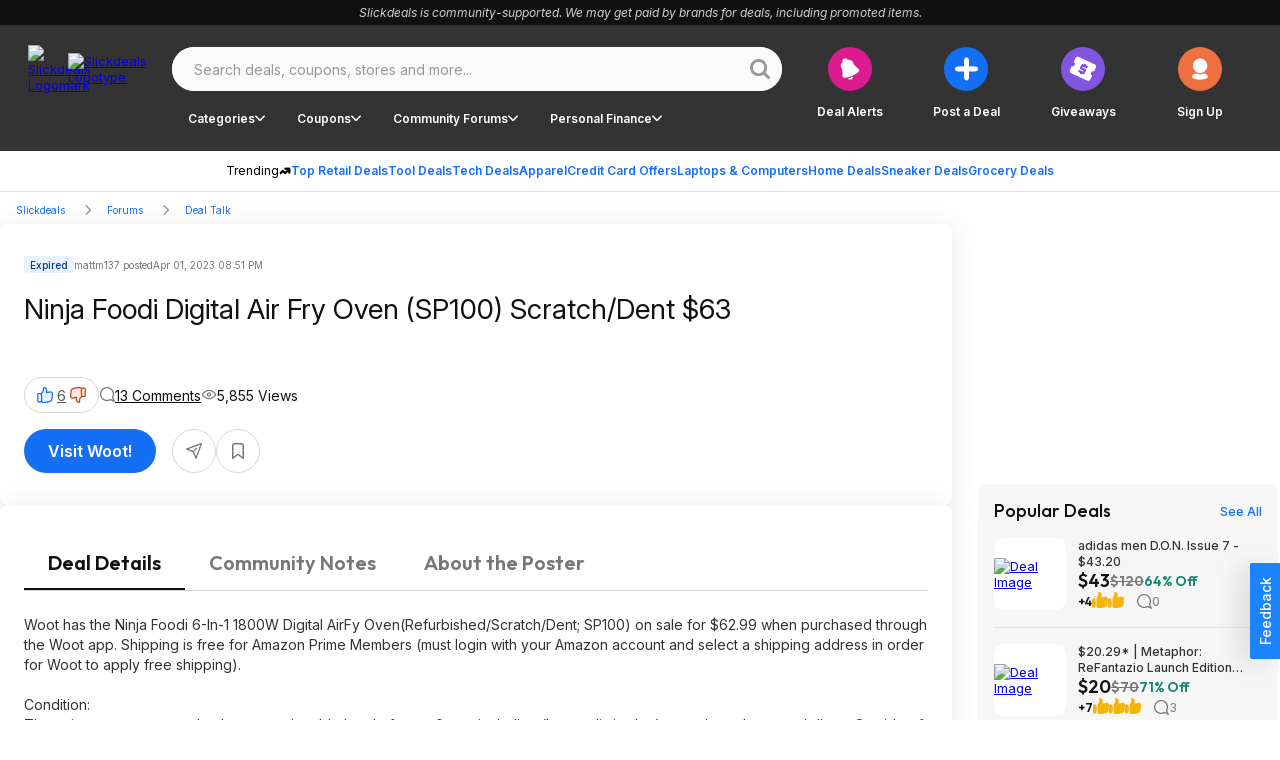

--- FILE ---
content_type: application/javascript; charset=UTF-8
request_url: https://slickdeals.net/cdn-cgi/challenge-platform/h/b/scripts/jsd/d251aa49a8a3/main.js?
body_size: 9961
content:
window._cf_chl_opt={AKGCx8:'b'};~function(t6,mP,ma,mO,mM,mE,mW,mf,t0,t2){t6=c,function(j,m,tJ,t5,Q,x){for(tJ={j:625,m:639,Q:716,x:615,Y:635,C:512,g:661,o:652,X:467,G:600,b:597},t5=c,Q=j();!![];)try{if(x=-parseInt(t5(tJ.j))/1*(-parseInt(t5(tJ.m))/2)+parseInt(t5(tJ.Q))/3+parseInt(t5(tJ.x))/4*(parseInt(t5(tJ.Y))/5)+parseInt(t5(tJ.C))/6*(parseInt(t5(tJ.g))/7)+-parseInt(t5(tJ.o))/8+parseInt(t5(tJ.X))/9+-parseInt(t5(tJ.G))/10*(parseInt(t5(tJ.b))/11),x===m)break;else Q.push(Q.shift())}catch(Y){Q.push(Q.shift())}}(y,328527),mP=this||self,ma=mP[t6(568)],mO=null,mM=ml(),mE={},mE[t6(549)]='o',mE[t6(727)]='s',mE[t6(704)]='u',mE[t6(503)]='z',mE[t6(710)]='n',mE[t6(721)]='I',mE[t6(454)]='b',mW=mE,mP[t6(469)]=function(j,Q,x,Y,x7,x6,x5,tH,C,o,X,G,K,H,F){if(x7={j:490,m:491,Q:447,x:719,Y:582,C:719,g:450,o:474,X:539,G:450,b:642,K:464,d:633,H:468,F:522,A:453,V:640,R:480,v:564,z:688,L:501,B:612,U:698},x6={j:461,m:468,Q:442,x:723},x5={j:538,m:432,Q:519,x:553},tH=t6,C={'TJBpG':function(A,V){return A+V},'OvLSs':function(A,V,R){return A(V,R)},'gbFRo':function(A,V){return A(V)},'PaemF':function(A,V){return A<V},'nuBlD':function(A,V,R,z){return A(V,R,z)},'SxuXe':function(A,V){return A(V)},'oxqlV':tH(x7.j),'LTTAg':function(A,V){return A===V},'BRRvm':function(A,V){return A+V},'bCHRY':function(A,V){return A+V}},null===Q||Q===void 0)return Y;for(o=C[tH(x7.m)](mZ,Q),j[tH(x7.Q)][tH(x7.x)]&&(o=o[tH(x7.Y)](j[tH(x7.Q)][tH(x7.C)](Q))),o=j[tH(x7.g)][tH(x7.o)]&&j[tH(x7.X)]?j[tH(x7.G)][tH(x7.o)](new j[(tH(x7.X))](o)):function(A,tA,V){for(tA=tH,A[tA(x6.j)](),V=0;V<A[tA(x6.m)];A[V]===A[V+1]?A[tA(x6.Q)](C[tA(x6.x)](V,1),1):V+=1);return A}(o),X='nAsAaAb'.split('A'),X=X[tH(x7.b)][tH(x7.K)](X),G=0;C[tH(x7.d)](G,o[tH(x7.H)]);K=o[G],H=C[tH(x7.F)](mi,j,Q,K),C[tH(x7.A)](X,H)?tH(x7.j)!==C[tH(x7.V)]?C[tH(x7.R)](x,Y,C):(F=C[tH(x7.v)]('s',H)&&!j[tH(x7.z)](Q[K]),tH(x7.L)===C[tH(x7.B)](x,K)?g(x+K,H):F||g(x+K,Q[K])):g(C[tH(x7.U)](x,K),H),G++);return Y;function g(A,V,tF){tF=tH,Object[tF(x5.j)][tF(x5.m)][tF(x5.Q)](Y,V)||(Y[V]=[]),Y[V][tF(x5.x)](A)}},mf=t6(724)[t6(569)](';'),t0=mf[t6(642)][t6(464)](mf),mP[t6(683)]=function(m,Q,xc,xy,tV,x,Y,C,g,o,X){for(xc={j:720,m:608,Q:561,x:468,Y:608,C:726,g:553,o:720,X:525},xy={j:720},tV=t6,x={},x[tV(xc.j)]=function(G,K){return G+K},x[tV(xc.m)]=function(G,K){return G<K},Y=x,C=Object[tV(xc.Q)](Q),g=0;g<C[tV(xc.x)];g++)if(o=C[g],o==='f'&&(o='N'),m[o]){for(X=0;Y[tV(xc.Y)](X,Q[C[g]][tV(xc.x)]);-1===m[o][tV(xc.C)](Q[C[g]][X])&&(t0(Q[C[g]][X])||m[o][tV(xc.g)](Y[tV(xc.o)]('o.',Q[C[g]][X]))),X++);}else m[o]=Q[C[g]][tV(xc.X)](function(G,tR){return tR=tV,Y[tR(xy.j)]('o.',G)})},t2=function(Y1,Y0,xf,xZ,xi,xq,xE,xM,xl,tz,m,Q,x,Y){return Y1={j:636,m:590,Q:504,x:497,Y:524,C:672,g:695},Y0={j:497,m:595,Q:517,x:649,Y:693,C:455,g:569,o:607,X:693,G:472,b:685,K:705,d:514,H:693,F:445,A:705,V:514,R:553,v:472,z:587,L:514,B:705,U:668,h:654,s:693,D:574,P:654,a:495,O:646,n:570,e:693,k:543,T:493,S:553,J:693},xf={j:647,m:718,Q:627,x:468},xZ={j:555,m:647,Q:537,x:493,Y:484},xi={j:501,m:645,Q:468,x:493,Y:538,C:432,g:519,o:538,X:519,G:484,b:451,K:459,d:641,H:476,F:553,A:714,V:553,R:599,v:514,z:553,L:548,B:693,U:532,h:700,s:667,D:553,P:607,a:693,O:538,n:519,e:662,k:484,T:725,S:581,J:636,N:609,l:688,M:527,I:460,E:448,W:617,i:463,Z:553,f:484,y0:472,y1:548,y2:553,y3:700,y4:666,y5:553,y6:492,y7:553,y8:495,y9:627,yy:553,yc:651,yw:658,yj:590,ym:437,yt:553,yQ:514,yx:570},xq={j:436},xE={j:543},xM={j:446},xl={j:545,m:546,Q:587},tz=t6,m={'ypINd':function(C,g){return C==g},'eBTNU':function(C,g,o,X){return C(g,o,X)},'hJJcD':function(C,g){return C+g},'jbYFd':function(C,g){return C+g},'bznif':function(C,g){return C<g},'rEdYb':function(C,g){return C!==g},'agfkJ':function(C,g){return C-g},'pOaVR':function(C,g){return C-g},'QobQi':function(C,g){return C<<g},'dsOnC':function(C,g){return C(g)},'HYgOX':function(C,g){return g==C},'riqFz':function(C,g){return C<g},'lMVQW':function(C,g){return g|C},'rCrvb':function(C,g){return C<<g},'WpCpa':function(C,g){return C==g},'iIyNa':function(C,g){return C>g},'gEcOi':function(C,g){return C!==g},'mpkmt':tz(Y1.j),'McEhK':function(C,g){return g&C},'qkvZD':function(C,g){return C<<g},'bRcJZ':function(C,g){return C-g},'reItG':function(C,g){return C<g},'VaWkO':function(C,g){return C==g},'IVXiB':function(C,g){return C<<g},'fLEyw':function(C,g){return C==g},'KmcQT':tz(Y1.m),'EBFQE':tz(Y1.Q),'lgeEK':tz(Y1.x),'agCpL':function(C,g){return C(g)},'VtYVe':function(C,g){return C>g},'AhMhK':tz(Y1.Y),'bZHOZ':function(C,g){return C==g},'UeDNC':function(C,g){return C*g},'EPlcD':function(C,g){return g==C},'MNBxu':function(C,g){return C!=g},'tyXUj':function(C,g){return C*g},'cjTiK':function(C,g){return g!=C},'aboua':function(C,g){return C(g)}},Q=String[tz(Y1.C)],x={'h':function(C,xN,tL){return xN={j:537,m:493},tL=tz,tL(xl.j)!==tL(xl.m)?m[tL(xl.Q)](null,C)?'':x.g(C,6,function(o,tB){return tB=tL,tB(xN.j)[tB(xN.m)](o)}):null},'g':function(C,o,X,th,G,K,H,F,A,V,R,z,L,B,U,s,J,N,M,D,P,O,S){if(th=tz,G={'BiPTv':function(T,S,J,N,tU){return tU=c,m[tU(xM.j)](T,S,J,N)},'dAyyU':function(T,S){return S===T},'DnESb':th(xi.j),'KpkUq':function(T,S,tp){return tp=th,m[tp(xE.j)](T,S)},'cZUyF':function(T,S,J){return T(S,J)},'XOWxi':function(T,S,ts){return ts=th,m[ts(xq.j)](T,S)}},C==null)return'';for(H={},F={},A='',V=2,R=3,z=2,L=[],B=0,U=0,s=0;m[th(xi.m)](s,C[th(xi.Q)]);s+=1)if(D=C[th(xi.x)](s),Object[th(xi.Y)][th(xi.C)][th(xi.g)](H,D)||(H[D]=R++,F[D]=!0),P=A+D,Object[th(xi.Y)][th(xi.C)][th(xi.g)](H,P))A=P;else{if(Object[th(xi.o)][th(xi.C)][th(xi.X)](F,A)){if(256>A[th(xi.G)](0)){if(m[th(xi.b)](th(xi.K),th(xi.d))){for(K=0;K<z;B<<=1,U==m[th(xi.H)](o,1)?(U=0,L[th(xi.F)](X(B)),B=0):U++,K++);for(O=A[th(xi.G)](0),K=0;8>K;B=B<<1.22|O&1.47,U==m[th(xi.A)](o,1)?(U=0,L[th(xi.V)](X(B)),B=0):U++,O>>=1,K++);}else return S={},S.r={},S.e=D,S}else{for(O=1,K=0;K<z;B=m[th(xi.R)](B,1)|O,U==o-1?(U=0,L[th(xi.F)](m[th(xi.v)](X,B)),B=0):U++,O=0,K++);for(O=A[th(xi.G)](0),K=0;16>K;B=m[th(xi.R)](B,1)|1&O,U==o-1?(U=0,L[th(xi.z)](X(B)),B=0):U++,O>>=1,K++);}V--,m[th(xi.L)](0,V)&&(V=Math[th(xi.B)](2,z),z++),delete F[A]}else for(O=H[A],K=0;m[th(xi.U)](K,z);B=m[th(xi.h)](m[th(xi.s)](B,1),1&O),U==o-1?(U=0,L[th(xi.D)](X(B)),B=0):U++,O>>=1,K++);A=(V--,m[th(xi.P)](0,V)&&(V=Math[th(xi.a)](2,z),z++),H[P]=R++,String(D))}if(A!==''){if(Object[th(xi.O)][th(xi.C)][th(xi.n)](F,A)){if(m[th(xi.e)](256,A[th(xi.k)](0))){if(m[th(xi.T)](m[th(xi.S)],th(xi.J)))(J=V[R],N=G[th(xi.N)](M,z,L,J),B(N))?(M=N==='s'&&!T[th(xi.l)](S[J]),G[th(xi.M)](G[th(xi.I)],G[th(xi.E)](J,J))?N(G[th(xi.E)](X,J),N):M||G[th(xi.W)](M,I+J,E[J])):z(G[th(xi.i)](J,J),N);else{for(K=0;K<z;B<<=1,U==o-1?(U=0,L[th(xi.Z)](X(B)),B=0):U++,K++);for(O=A[th(xi.f)](0),K=0;8>K;B=B<<1|m[th(xi.y0)](O,1),m[th(xi.y1)](U,o-1)?(U=0,L[th(xi.y2)](X(B)),B=0):U++,O>>=1,K++);}}else{for(O=1,K=0;K<z;B=m[th(xi.y3)](m[th(xi.y4)](B,1),O),U==o-1?(U=0,L[th(xi.y5)](X(B)),B=0):U++,O=0,K++);for(O=A[th(xi.f)](0),K=0;16>K;B=B<<1|1&O,U==m[th(xi.y6)](o,1)?(U=0,L[th(xi.y7)](X(B)),B=0):U++,O>>=1,K++);}V--,0==V&&(V=Math[th(xi.B)](2,z),z++),delete F[A]}else for(O=H[A],K=0;m[th(xi.y8)](K,z);B=O&1|B<<1,m[th(xi.y9)](U,o-1)?(U=0,L[th(xi.yy)](X(B)),B=0):U++,O>>=1,K++);V--,0==V&&z++}for(O=2,K=0;K<z;B=m[th(xi.yc)](B,1)|1.02&O,o-1==U?(U=0,L[th(xi.yy)](X(B)),B=0):U++,O>>=1,K++);for(;;)if(B<<=1,m[th(xi.yw)](U,o-1)){if(th(xi.yj)===m[th(xi.ym)]){L[th(xi.yt)](m[th(xi.yQ)](X,B));break}else Q(x)}else U++;return L[th(xi.yx)]('')},'j':function(C,tD,g,o){return tD=tz,g={},g[tD(xf.j)]=m[tD(xf.m)],o=g,null==C?'':m[tD(xf.Q)]('',C)?null:x.i(C[tD(xf.x)],32768,function(X,tP){return tP=tD,tP(xZ.j)===o[tP(xZ.m)]?tP(xZ.Q)[tP(xZ.x)](m):C[tP(xZ.Y)](X)})},'i':function(C,o,X,ta,G,K,H,F,A,V,R,z,L,B,U,s,T,D,P,O){if(ta=tz,ta(Y0.j)!==m[ta(Y0.m)])return'o.'+s;else{for(G=[],K=4,H=4,F=3,A=[],z=m[ta(Y0.Q)](X,0),L=o,B=1,V=0;m[ta(Y0.x)](3,V);G[V]=V,V+=1);for(U=0,s=Math[ta(Y0.Y)](2,2),R=1;s!=R;)for(D=m[ta(Y0.C)][ta(Y0.g)]('|'),P=0;!![];){switch(D[P++]){case'0':L>>=1;continue;case'1':R<<=1;continue;case'2':O=L&z;continue;case'3':U|=R*(0<O?1:0);continue;case'4':m[ta(Y0.o)](0,L)&&(L=o,z=m[ta(Y0.Q)](X,B++));continue}break}switch(U){case 0:for(U=0,s=Math[ta(Y0.X)](2,8),R=1;s!=R;O=m[ta(Y0.G)](z,L),L>>=1,m[ta(Y0.b)](0,L)&&(L=o,z=X(B++)),U|=m[ta(Y0.K)](0<O?1:0,R),R<<=1);T=m[ta(Y0.d)](Q,U);break;case 1:for(U=0,s=Math[ta(Y0.H)](2,16),R=1;s!=R;O=z&L,L>>=1,m[ta(Y0.F)](0,L)&&(L=o,z=X(B++)),U|=m[ta(Y0.A)](0<O?1:0,R),R<<=1);T=m[ta(Y0.V)](Q,U);break;case 2:return''}for(V=G[3]=T,A[ta(Y0.R)](T);;){if(B>C)return'';for(U=0,s=Math[ta(Y0.H)](2,F),R=1;R!=s;O=m[ta(Y0.v)](z,L),L>>=1,m[ta(Y0.z)](0,L)&&(L=o,z=m[ta(Y0.L)](X,B++)),U|=m[ta(Y0.B)](0<O?1:0,R),R<<=1);switch(T=U){case 0:for(U=0,s=Math[ta(Y0.X)](2,8),R=1;m[ta(Y0.U)](R,s);O=L&z,L>>=1,0==L&&(L=o,z=X(B++)),U|=m[ta(Y0.h)](0<O?1:0,R),R<<=1);G[H++]=Q(U),T=H-1,K--;break;case 1:for(U=0,s=Math[ta(Y0.s)](2,16),R=1;m[ta(Y0.D)](R,s);O=z&L,L>>=1,L==0&&(L=o,z=X(B++)),U|=m[ta(Y0.P)](m[ta(Y0.a)](0,O)?1:0,R),R<<=1);G[H++]=m[ta(Y0.O)](Q,U),T=H-1,K--;break;case 2:return A[ta(Y0.n)]('')}if(0==K&&(K=Math[ta(Y0.e)](2,F),F++),G[T])T=G[T];else if(T===H)T=m[ta(Y0.k)](V,V[ta(Y0.T)](0));else return null;A[ta(Y0.S)](T),G[H++]=V+T[ta(Y0.T)](0),K--,V=T,K==0&&(K=Math[ta(Y0.J)](2,F),F++)}}}},Y={},Y[tz(Y1.g)]=x.h,Y}(),t3();function ml(QD,tX){return QD={j:679},tX=t6,crypto&&crypto[tX(QD.j)]?crypto[tX(QD.j)]():''}function mJ(QK,Qb,tm,m,Q,x,Y,C){return QK={j:592,m:537,Q:533,x:573,Y:542,C:456,g:664,o:533,X:513,G:542},Qb={j:592,m:493},tm=t6,m={},m[tm(QK.j)]=tm(QK.m),m[tm(QK.Q)]=function(g,o){return g/o},m[tm(QK.x)]=function(g,o){return g>o},m[tm(QK.Y)]=tm(QK.C),Q=m,x=3600,Y=mS(),C=Math[tm(QK.g)](Q[tm(QK.o)](Date[tm(QK.X)](),1e3)),Q[tm(QK.x)](C-Y,x)?Q[tm(QK.Y)]===Q[tm(QK.G)]?![]:null==x?'':Y.g(C,6,function(o,tt){return tt=tm,Q[tt(Qb.j)][tt(Qb.m)](o)}):!![]}function mk(Qx,QQ,ty,j,m){if(Qx={j:502,m:660,Q:551,x:579,Y:631,C:628},QQ={j:531},ty=t6,j={'KLRDS':function(Q){return Q()},'lwZAh':function(Q,Y){return Q===Y},'JOXfx':ty(Qx.j),'NXZWv':function(Q,x){return Q(x)}},m=me(),j[ty(Qx.m)](m,null)){if(j[ty(Qx.m)](ty(Qx.Q),j[ty(Qx.x)]))m(ty(Qx.Y));else return}mO=(mO&&j[ty(Qx.C)](clearTimeout,mO),setTimeout(function(tc){tc=ty,j[tc(QQ.j)](mn)},m*1e3))}function c(w,j,m,t){return w=w-432,m=y(),t=m[w],t}function y(Yx){return Yx='dAyyU,clientInformation,_cf_chl_opt,EUsVo,KLRDS,riqFz,bthoH,FFnIl,HoLDX,RDQDz,-KPXgx8ls$BY9Mprbmh0kOHWzL5wcfoiR34qu+DQEJj1vyNCa6TA7dnG2UIZVFSet,prototype,Set,random,OEbhK,RWCGQ,hJJcD,QATap,SJaPE,Yjzex,dwWFj,HYgOX,object,error on cf_chl_props,SLMHj,display: none,push,JQSgq,JbUvG,body,lKqiK,LRmiB4,CnwA5,iframe,keys,createElement,wHEVf,LTTAg,tabIndex,style,xhr-error,document,split,join,Tbjmi,zWGhX,hnQfu,cjTiK,location,AqqNY,source,removeChild,JOXfx,SSTpq3,mpkmt,concat,vQikv,vAwyK,DOMContentLoaded,bUMiZ,ypINd,QhjXl,zsiyE,aHokc,sqLDU,wGQzO,cloudflare-invisible,getPrototypeOf,lgeEK,onerror,1111lmhKqZ,mWBLt,QobQi,148050AnGrEO,POST,xFFIh,StGaS,loading,KBHzM,bLBtW,WpCpa,aiBsD,BiPTv,sVBiu,Fzssw,BRRvm,contentDocument,FbCBl,216796pCDMls,mQSUz,cZUyF,yZtht,Function,event,hnSYx,nnhJD,TYlZ6,rQmcr,1vGqnAQ,KNAjF,VaWkO,NXZWv,nTMYM,toString,success,FkUKY,PaemF,AdeF3,25AnkMdn,ZBvCJ,send,BRXFz,1049026HjcqyF,oxqlV,thMac,includes,QFQte,JBxy9,bznif,aboua,fKwGU,OksuE,VtYVe,open,IVXiB,2112936TsCvYt,zQLfN,tyXUj,readyState,YUIpv,BaNzQ,fLEyw,[native code],lwZAh,56uDySZf,iIyNa,MuGtK,floor,onreadystatechange,qkvZD,rCrvb,MNBxu,lByDu,ImQVS,stringify,fromCharCode,navigator,href,rJBoG,ZEhet,MmXIa,postMessage,randomUUID,CDITy,xGlRm,sid,rxvNi8,http-code:,bZHOZ,__CF$cv$params,DQhAA,isNaN,GgQOu,function,DFzJg,detail,pow,DiQwz,DAAgFOqOFzF,RBWmS,PJRqp,bCHRY,OHHqI,lMVQW,TEiGg,rTEYv,SDKhz,undefined,UeDNC,pkLOA2,xXBDB,timeout,/b/ov1/0.3441743208986354:1768554618:i-WmS9mfXtOJ781Vj51czeI1FDFNmTfeL7asz_C0raA/,number,Jfesx,catch,gTyoZ,pOaVR,parent,1379988sceEbE,/cdn-cgi/challenge-platform/h/,EBFQE,getOwnPropertyNames,PXHaB,bigint,lxAax,TJBpG,_cf_chl_opt;JJgc4;PJAn2;kJOnV9;IWJi4;OHeaY1;DqMg0;FKmRv9;LpvFx1;cAdz2;PqBHf2;nFZCC5;ddwW5;pRIb1;rxvNi8;RrrrA2;erHi9,gEcOi,indexOf,string,XTdEo,hasOwnProperty,RwAMV,onload,tJGWp,jbYFd,KmcQT,rtkhC,TGZaf,EekCm,VoXsE,splice,AKGCx8,pbttC,EPlcD,eBTNU,Object,KpkUq,pJjXr,Array,rEdYb,ontimeout,SxuXe,boolean,AhMhK,gZqnh,azUEJ,RzKmV,Fhtgq,DnESb,sort,/invisible/jsd,XOWxi,bind,PXOBC,log,3372741nVqcSb,length,pRIb1,NFyEe,api,McEhK,nNpOJ,from,hTCrG,agfkJ,error,FPnJS,GNZya,OvLSs,oTazT,spkDL,jsd,charCodeAt,PApqn,IIrcK,aUjz8,appendChild,nUyOT,UQJaV,gbFRo,bRcJZ,charAt,MXoyS,reItG,jNofz,LEiTw,contentWindow,addEventListener,SSGZn,d.cookie,mbcCh,symbol,bRDYV,isArray,YDqmy,hDtLA,KpYKO,hxreC,oBKWR,hUWOQ,343272AeFJcU,now,dsOnC,/jsd/oneshot/d251aa49a8a3/0.3441743208986354:1768554618:i-WmS9mfXtOJ781Vj51czeI1FDFNmTfeL7asz_C0raA/,xvTFA,agCpL,errorInfoObject,call,XMLHttpRequest,ajPed,nuBlD,chctx,2|0|4|3|1,map,status'.split(','),y=function(){return Yx},y()}function mq(m,Q,Qk,tb,x,Y){return Qk={j:670,m:619,Q:538,x:630,Y:519,C:726,g:659},tb=t6,x={},x[tb(Qk.j)]=function(C,g){return C<g},Y=x,Q instanceof m[tb(Qk.m)]&&Y[tb(Qk.j)](0,m[tb(Qk.m)][tb(Qk.Q)][tb(Qk.x)][tb(Qk.Y)](Q)[tb(Qk.C)](tb(Qk.g)))}function t3(Yt,Ym,Yc,Y8,tO,j,m,Q,x,Y){if(Yt={j:486,m:604,Q:629,x:686,Y:676,C:655,g:604,o:499,X:499,G:585,b:665},Ym={j:655,m:702,Q:703,x:665,Y:676,C:433,g:689,o:553,X:544,G:484,b:591,K:553},Yc={j:438},Y8={j:496,m:486,Q:611},tO=t6,j={'jNofz':function(C,g){return C!==g},'Fzssw':tO(Yt.j),'rtkhC':function(C,g){return g==C},'pJjXr':function(C,g){return g|C},'rTEYv':tO(Yt.m),'SDKhz':tO(Yt.Q),'ZEhet':function(C){return C()}},m=mP[tO(Yt.x)],!m)return;if(!j[tO(Yt.Y)](mJ))return;(Q=![],x=function(Y7,tn,C){if(Y7={j:516},tn=tO,C={'xvTFA':function(g,o,X){return g(o,X)}},!Q){if(j[tn(Y8.j)](tn(Y8.m),j[tn(Y8.Q)]))Q(x);else{if(Q=!![],!mJ())return;mn(function(o,te){te=tn,C[te(Y7.j)](t4,m,o)})}}},ma[tO(Yt.C)]!==tO(Yt.g))?x():mP[tO(Yt.o)]?ma[tO(Yt.X)](tO(Yt.G),x):(Y=ma[tO(Yt.b)]||function(){},ma[tO(Yt.b)]=function(Yj,tT,C){if(Yj={j:449},tT=tO,C={'RwAMV':function(g,o){return g<<o},'GgQOu':function(g,o,tu){return tu=c,j[tu(Yc.j)](g,o)},'QATap':function(g,o){return g(o)},'sqLDU':function(g,o,tk){return tk=c,j[tk(Yj.j)](g,o)}},Y(),ma[tT(Ym.j)]!==j[tT(Ym.m)]){if(j[tT(Ym.Q)]===j[tT(Ym.Q)])ma[tT(Ym.x)]=Y,j[tT(Ym.Y)](x);else{for(J=1,N=0;l<M;E=C[tT(Ym.C)](W,1)|i,C[tT(Ym.g)](Z,f-1)?(y0=0,y1[tT(Ym.o)](C[tT(Ym.X)](y2,y3)),y4=0):y5++,y6=0,I++);for(y7=y8[tT(Ym.G)](0),y9=0;16>yy;yw=C[tT(Ym.b)](yj<<1.97,1.39&ym),yQ-1==yt?(yx=0,yY[tT(Ym.K)](yC(yg)),yo=0):yX++,yG>>=1,yc++);}}})}function me(Qc,t9,m,Q,x,Y){return Qc={j:610,m:479,Q:710,x:686,Y:479},t9=t6,m={},m[t9(Qc.j)]=function(C,g){return C!==g},m[t9(Qc.m)]=t9(Qc.Q),Q=m,x=mP[t9(Qc.x)],!x?null:(Y=x.i,Q[t9(Qc.j)](typeof Y,Q[t9(Qc.Y)])||Y<30)?null:Y}function mn(j,Q9,Q8,t7,m,Q){if(Q9={j:690,m:583,Q:589,x:439,Y:550,C:538,g:432,o:519,X:484,G:554,b:553,K:484,d:506,H:606,F:553,A:440,V:675,R:553,v:484,z:624,L:494,B:457,U:675,h:693,s:554,D:465},Q8={j:663,m:586,Q:616,x:622,Y:482,C:572,g:509,o:444,X:681,G:582,b:561,K:594,d:622,H:688,F:501,A:510,V:707,R:648,v:547},t7=t6,m={'xGlRm':function(Y,C){return C!==Y},'nnhJD':function(Y,C){return C===Y},'oBKWR':function(x,Y,C){return x(Y,C)},'xXBDB':function(Y,C){return Y+C},'OksuE':function(x,Y,C){return x(Y,C)},'dwWFj':function(Y,C){return Y+C},'MuGtK':function(Y,C){return C!==Y},'spkDL':t7(Q9.j),'pbttC':function(x,Y){return x(Y)},'JQSgq':function(Y,C){return Y<C},'YDqmy':function(Y,C){return Y>C},'bLBtW':function(Y,C){return Y==C},'EekCm':function(Y,C){return C==Y},'rJBoG':function(Y,C){return Y-C},'rQmcr':function(Y,C){return C|Y},'MXoyS':function(Y,C){return C&Y},'azUEJ':function(Y,C){return C==Y},'PXOBC':function(Y,C){return Y<<C},'zsiyE':function(x,Y,C){return x(Y,C)},'TGZaf':t7(Q9.m)},Q=t1(),m[t7(Q9.Q)](mN,Q.r,function(x,t8,g,C){if(t8=t7,m[t8(Q8.j)](t8(Q8.m),t8(Q8.Q))){if(m[t8(Q8.x)](typeof j,m[t8(Q8.Y)])){if(m[t8(Q8.j)](t8(Q8.C),t8(Q8.g)))m[t8(Q8.o)](j,x);else{for(C=[];m[t8(Q8.X)](null,g);C=C[t8(Q8.G)](o[t8(Q8.b)](X)),G=b[t8(Q8.K)](K));return C}}mk()}else g=m[t8(Q8.d)]('s',A)&&!V[t8(Q8.H)](R[g]),t8(Q8.F)===z+L?m[t8(Q8.A)](B,m[t8(Q8.V)](U,h),s):g||m[t8(Q8.R)](D,m[t8(Q8.v)](P,a),O[n])}),Q.e){if(m[t7(Q9.x)]===t7(Q9.m))mI(t7(Q9.Y),Q.e);else{if(yM[t7(Q9.C)][t7(Q9.g)][t7(Q9.o)](yI,yE)){if(256>wF[t7(Q9.X)](0)){for(jp=0;m[t7(Q9.G)](js,jD);ja<<=1,jO==jn-1?(je=0,ju[t7(Q9.b)](jk(jT)),jS=0):jJ++,jP++);for(jN=jl[t7(Q9.K)](0),jM=0;m[t7(Q9.d)](8,jI);jW=jq<<1|ji&1.27,m[t7(Q9.H)](jZ,jf-1)?(m0=0,m1[t7(Q9.F)](m2(m3)),m4=0):m5++,m6>>=1,jE++);}else{for(m7=1,m8=0;m9<my;mw=mm|mj<<1,m[t7(Q9.A)](mt,m[t7(Q9.V)](mQ,1))?(mx=0,mY[t7(Q9.R)](mC(mg)),mo=0):mX++,mG=0,mc++);for(mb=mK[t7(Q9.v)](0),md=0;16>mH;mA=m[t7(Q9.z)](mV<<1,m[t7(Q9.L)](mR,1)),m[t7(Q9.B)](mr,m[t7(Q9.U)](mv,1))?(mz=0,mL[t7(Q9.b)](mB(mU)),mh=0):mp++,ms>>=1,mF++);}jR--,jr==0&&(jv=jz[t7(Q9.h)](2,jL),jB++),delete jU[jh]}else for(w6=w7[w8],w9=0;m[t7(Q9.s)](wy,wc);wj=m[t7(Q9.D)](wm,1)|wt&1.38,wQ==wx-1?(wY=0,wC[t7(Q9.F)](wg(wo)),wX=0):wG++,wb>>=1,ww++);wK--,wd==0&&wH++}}}function t4(x,Y,YQ,tS,C,g,o,X){if(YQ={j:694,m:593,Q:471,x:631,Y:713,C:713,g:577,o:682,X:620,G:715,b:678,K:577,d:682,H:477,F:692,A:678},tS=t6,C={},C[tS(YQ.j)]=tS(YQ.m),g=C,!x[tS(YQ.Q)])return;if(Y===tS(YQ.x)){if(tS(YQ.Y)===tS(YQ.C))o={},o[tS(YQ.g)]=g[tS(YQ.j)],o[tS(YQ.o)]=x.r,o[tS(YQ.X)]=tS(YQ.x),mP[tS(YQ.G)][tS(YQ.b)](o,'*');else return}else X={},X[tS(YQ.K)]=g[tS(YQ.j)],X[tS(YQ.d)]=x.r,X[tS(YQ.X)]=tS(YQ.H),X[tS(YQ.F)]=Y,mP[tS(YQ.G)][tS(YQ.A)](X,'*')}function mT(m,QC,tw,Q,x){return QC={j:657,m:657,Q:540},tw=t6,Q={},Q[tw(QC.j)]=function(Y,C){return Y<C},x=Q,x[tw(QC.m)](Math[tw(QC.Q)](),m)}function mu(){return me()!==null}function mS(Qo,tj,j,m){return Qo={j:686,m:664,Q:473},tj=t6,j={'nNpOJ':function(Q,x){return Q(x)}},m=mP[tj(Qo.j)],Math[tj(Qo.m)](+j[tj(Qo.Q)](atob,m.t))}function mN(j,m,Qs,Qp,Qh,QU,QB,tQ,Q,x,Y,C){if(Qs={j:602,m:441,Q:708,x:631,Y:567,C:601,g:686,o:466,X:529,G:520,b:650,K:478,d:717,H:529,F:443,A:515,V:471,R:458,v:458,z:540,L:452,B:434,U:596,h:575,s:674,D:575,P:637,a:695,O:671},Qp={j:470,m:534},Qh={j:584,m:526,Q:603,x:526,Y:699,C:684},QU={j:576,m:643,Q:696,x:489,Y:680,C:598,g:553,o:484,X:614,G:697,b:563,K:553},QB={j:475},tQ=t6,Q={'zQLfN':function(g,o){return g==o},'hTCrG':function(g,o){return g-o},'AqqNY':function(g,o){return g!==o},'QFQte':tQ(Qs.j),'RBWmS':tQ(Qs.m),'nUyOT':tQ(Qs.Q),'vAwyK':function(g,o){return g>=o},'StGaS':function(g,o){return g<o},'OHHqI':tQ(Qs.x),'NFyEe':function(g,o){return g(o)},'FFnIl':tQ(Qs.Y),'FPnJS':tQ(Qs.C)},x=mP[tQ(Qs.g)],console[tQ(Qs.o)](mP[tQ(Qs.X)]),Y=new mP[(tQ(Qs.G))](),Y[tQ(Qs.b)](Q[tQ(Qs.K)],tQ(Qs.d)+mP[tQ(Qs.H)][tQ(Qs.F)]+tQ(Qs.A)+x.r),x[tQ(Qs.V)]){if(tQ(Qs.R)!==tQ(Qs.v))return Q[tQ(Qs.z)]()<x;else Y[tQ(Qs.Q)]=5e3,Y[tQ(Qs.L)]=function(Qr,tC,o){if(Qr={j:653},tC=tQ,o={'CDITy':function(X,G,tx){return tx=c,Q[tx(Qr.j)](X,G)},'mWBLt':function(X,G){return X-G},'FbCBl':function(X,G){return G|X},'PJRqp':function(X,G){return G==X},'wHEVf':function(X,G,tY){return tY=c,Q[tY(QB.j)](X,G)}},Q[tC(QU.j)](Q[tC(QU.m)],Q[tC(QU.Q)]))m(Q[tC(QU.x)]);else{for(e=0;k<T;J<<=1,o[tC(QU.Y)](N,o[tC(QU.C)](l,1))?(M=0,I[tC(QU.g)](E(W)),i=0):Z++,S++);for(f=y0[tC(QU.o)](0),y1=0;8>y2;y4=o[tC(QU.X)](y5<<1.65,1.86&y6),o[tC(QU.G)](y7,o[tC(QU.b)](y8,1))?(y9=0,yy[tC(QU.K)](yc(yw)),yj=0):ym++,yt>>=1,y3++);}}}Y[tQ(Qs.B)]=function(tg){tg=tQ,Q[tg(Qh.j)](Y[tg(Qh.m)],200)&&Q[tg(Qh.Q)](Y[tg(Qh.x)],300)?m(Q[tg(Qh.Y)]):m(tg(Qh.C)+Y[tg(Qh.m)])},Y[tQ(Qs.U)]=function(to){to=tQ,Q[to(Qp.j)](m,Q[to(Qp.m)])},C={'t':mS(),'lhr':ma[tQ(Qs.h)]&&ma[tQ(Qs.h)][tQ(Qs.s)]?ma[tQ(Qs.D)][tQ(Qs.s)]:'','api':x[tQ(Qs.V)]?!![]:![],'c':mu(),'payload':j},Y[tQ(Qs.P)](t2[tQ(Qs.a)](JSON[tQ(Qs.O)](C)))}function mI(Y,C,Qe,tG,g,o,X,G,b,K,d,H,F,A){if(Qe={j:632,m:508,Q:701,x:728,Y:709,C:711,g:462,o:621,X:601,G:634,b:623,K:687,d:541,H:686,F:508,A:701,V:717,R:529,v:443,z:520,L:650,B:708,U:452,h:559,s:529,D:580,P:580,a:558,O:529,n:558,e:706,k:529,T:487,S:644,J:518,N:523,l:577,M:483,I:637,E:695,W:484},tG=t6,g={},g[tG(Qe.j)]=function(V,R){return V+R},g[tG(Qe.m)]=function(V,R){return V+R},g[tG(Qe.Q)]=function(V,R){return V+R},g[tG(Qe.x)]=tG(Qe.Y),g[tG(Qe.C)]=tG(Qe.g),g[tG(Qe.o)]=tG(Qe.X),o=g,!mT(0))return![];G=(X={},X[tG(Qe.G)]=Y,X[tG(Qe.b)]=C,X);try{if(tG(Qe.K)!==tG(Qe.d))b=mP[tG(Qe.H)],K=o[tG(Qe.j)](o[tG(Qe.F)](o[tG(Qe.A)](tG(Qe.V),mP[tG(Qe.R)][tG(Qe.v)]),o[tG(Qe.x)])+b.r,o[tG(Qe.C)]),d=new mP[(tG(Qe.z))](),d[tG(Qe.L)](o[tG(Qe.o)],K),d[tG(Qe.B)]=2500,d[tG(Qe.U)]=function(){},H={},H[tG(Qe.h)]=mP[tG(Qe.s)][tG(Qe.h)],H[tG(Qe.D)]=mP[tG(Qe.s)][tG(Qe.P)],H[tG(Qe.a)]=mP[tG(Qe.O)][tG(Qe.n)],H[tG(Qe.e)]=mP[tG(Qe.k)][tG(Qe.T)],H[tG(Qe.S)]=mM,F=H,A={},A[tG(Qe.J)]=G,A[tG(Qe.N)]=F,A[tG(Qe.l)]=tG(Qe.M),d[tG(Qe.I)](t2[tG(Qe.E)](A));else return H[tG(Qe.W)](A)}catch(R){}}function mZ(j,QW,td,m){for(QW={j:582,m:561,Q:594},td=t6,m=[];j!==null;m=m[td(QW.j)](Object[td(QW.m)](j)),j=Object[td(QW.Q)](j));return m}function mi(j,m,Q,QE,tK,x,Y,C){x=(QE={j:549,m:588,Q:690,x:691,Y:626,C:690,g:712,o:571,X:435,G:485,b:690,K:536,d:450,H:505,F:656,A:500,V:722,R:557},tK=t6,{'Tbjmi':function(g,o){return g===o},'RDQDz':function(g,o){return g(o)},'DFzJg':function(g,o){return g==o},'KNAjF':tK(QE.j),'tJGWp':tK(QE.m),'YUIpv':function(g,o){return g===o},'SSGZn':function(g,o){return g==o},'lxAax':tK(QE.Q),'lKqiK':function(g,o,X){return g(o,X)}});try{Y=m[Q]}catch(g){return'i'}if(null==Y)return void 0===Y?'u':'x';if(x[tK(QE.x)](x[tK(QE.Y)],typeof Y))try{if(tK(QE.C)==typeof Y[tK(QE.g)]){if(x[tK(QE.o)](x[tK(QE.X)],tK(QE.G)))x[tK(QE.o)](typeof Y,tK(QE.b))&&x[tK(QE.K)](X,G),o();else return Y[tK(QE.g)](function(){}),'p'}}catch(X){}return j[tK(QE.d)][tK(QE.H)](Y)?'a':Y===j[tK(QE.d)]?'D':Y===!0?'T':x[tK(QE.F)](!1,Y)?'F':(C=typeof Y,x[tK(QE.A)](x[tK(QE.V)],C)?x[tK(QE.R)](mq,j,Y)?'N':'f':mW[C]||'?')}function t1(xY,tr,Q,x,Y,C,g,xx,b,K,o){Q=(xY={j:550,m:552,Q:521,x:618,Y:562,C:560,g:566,o:481,X:565,G:556,b:488,K:498,d:530,H:530,F:528,A:673,V:669,R:613,v:578,z:535,L:507,B:677,U:511,h:511,s:605},tr=t6,{'MmXIa':function(X){return X()},'hUWOQ':function(X,G,b){return X(G,b)},'KBHzM':tr(xY.j),'oTazT':tr(xY.m),'EUsVo':function(X,G,b,K,d){return X(G,b,K,d)},'lByDu':function(X,G,b,K,d){return X(G,b,K,d)},'HoLDX':tr(xY.Q),'hDtLA':tr(xY.x)});try{return x=ma[tr(xY.Y)](tr(xY.C)),x[tr(xY.g)]=Q[tr(xY.o)],x[tr(xY.X)]='-1',ma[tr(xY.G)][tr(xY.b)](x),Y=x[tr(xY.K)],C={},C=Q[tr(xY.d)](pRIb1,Y,Y,'',C),C=Q[tr(xY.H)](pRIb1,Y,Y[tr(xY.F)]||Y[tr(xY.A)],'n.',C),C=Q[tr(xY.V)](pRIb1,Y,x[tr(xY.R)],'d.',C),ma[tr(xY.G)][tr(xY.v)](x),g={},g.r=C,g.e=null,g}catch(X){if(Q[tr(xY.z)]===Q[tr(xY.L)])xx={j:690,m:638},b={'BRXFz':function(d,F){return d(F)}},K=Q[tr(xY.B)](g),Q[tr(xY.U)](o,K.r,function(R,tv){tv=tr,typeof d===tv(xx.j)&&b[tv(xx.m)](A,R),F()}),K.e&&Q[tr(xY.h)](d,Q[tr(xY.s)],K.e);else return o={},o.r={},o.e=X,o}}}()